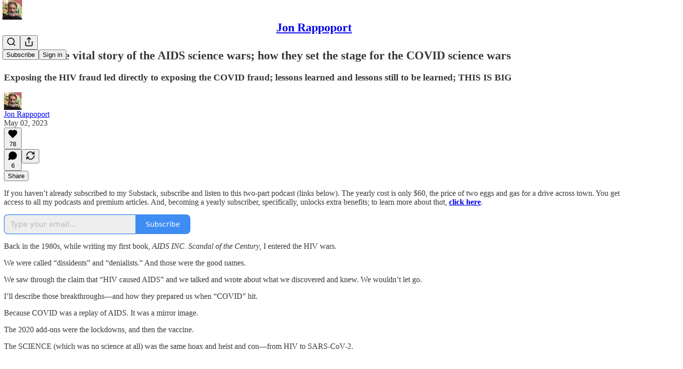

--- FILE ---
content_type: application/javascript; charset=UTF-8
request_url: https://jonrappoport.substack.com/cdn-cgi/challenge-platform/scripts/jsd/main.js
body_size: 4593
content:
window._cf_chl_opt={xkKZ4:'g'};~function(q5,o,e,C,W,Y,y,A){q5=J,function(B,j,qy,q4,S,R){for(qy={B:295,j:382,S:332,R:353,n:288,d:321,k:329,x:346,v:344,K:347},q4=J,S=B();!![];)try{if(R=-parseInt(q4(qy.B))/1+-parseInt(q4(qy.j))/2+parseInt(q4(qy.S))/3*(parseInt(q4(qy.R))/4)+-parseInt(q4(qy.n))/5+-parseInt(q4(qy.d))/6+parseInt(q4(qy.k))/7*(parseInt(q4(qy.x))/8)+-parseInt(q4(qy.v))/9*(-parseInt(q4(qy.K))/10),j===R)break;else S.push(S.shift())}catch(n){S.push(S.shift())}}(z,180468),o=this||self,e=o[q5(378)],C=function(qd,qn,qR,qQ,qA,q6,j,S,R){return qd={B:352,j:366},qn={B:341,j:341,S:373,R:341,n:280,d:318,k:373},qR={B:388},qQ={B:388,j:318,S:300,R:287,n:330,d:300,k:287,x:287,v:330,K:376,l:373,F:376,L:373,Z:373,c:341,G:300,g:287,s:330,U:373,a:376,P:373,D:341,i:280},qA={B:390,j:318},q6=q5,j=String[q6(qd.B)],S={'h':function(n){return n==null?'':S.g(n,6,function(d,q7){return q7=J,q7(qA.B)[q7(qA.j)](d)})},'g':function(x,K,F,q8,L,Z,G,s,U,P,D,i,H,T,q0,q1,q2,q3){if(q8=q6,x==null)return'';for(Z={},G={},s='',U=2,P=3,D=2,i=[],H=0,T=0,q0=0;q0<x[q8(qQ.B)];q0+=1)if(q1=x[q8(qQ.j)](q0),Object[q8(qQ.S)][q8(qQ.R)][q8(qQ.n)](Z,q1)||(Z[q1]=P++,G[q1]=!0),q2=s+q1,Object[q8(qQ.d)][q8(qQ.k)][q8(qQ.n)](Z,q2))s=q2;else{if(Object[q8(qQ.S)][q8(qQ.x)][q8(qQ.v)](G,s)){if(256>s[q8(qQ.K)](0)){for(L=0;L<D;H<<=1,T==K-1?(T=0,i[q8(qQ.l)](F(H)),H=0):T++,L++);for(q3=s[q8(qQ.F)](0),L=0;8>L;H=H<<1.97|q3&1,K-1==T?(T=0,i[q8(qQ.L)](F(H)),H=0):T++,q3>>=1,L++);}else{for(q3=1,L=0;L<D;H=q3|H<<1,K-1==T?(T=0,i[q8(qQ.Z)](F(H)),H=0):T++,q3=0,L++);for(q3=s[q8(qQ.F)](0),L=0;16>L;H=H<<1|q3&1,K-1==T?(T=0,i[q8(qQ.Z)](F(H)),H=0):T++,q3>>=1,L++);}U--,0==U&&(U=Math[q8(qQ.c)](2,D),D++),delete G[s]}else for(q3=Z[s],L=0;L<D;H=1.44&q3|H<<1,K-1==T?(T=0,i[q8(qQ.l)](F(H)),H=0):T++,q3>>=1,L++);s=(U--,U==0&&(U=Math[q8(qQ.c)](2,D),D++),Z[q2]=P++,String(q1))}if(''!==s){if(Object[q8(qQ.G)][q8(qQ.g)][q8(qQ.s)](G,s)){if(256>s[q8(qQ.K)](0)){for(L=0;L<D;H<<=1,K-1==T?(T=0,i[q8(qQ.U)](F(H)),H=0):T++,L++);for(q3=s[q8(qQ.a)](0),L=0;8>L;H=q3&1.02|H<<1,K-1==T?(T=0,i[q8(qQ.l)](F(H)),H=0):T++,q3>>=1,L++);}else{for(q3=1,L=0;L<D;H=q3|H<<1,T==K-1?(T=0,i[q8(qQ.P)](F(H)),H=0):T++,q3=0,L++);for(q3=s[q8(qQ.a)](0),L=0;16>L;H=H<<1.87|1.69&q3,K-1==T?(T=0,i[q8(qQ.P)](F(H)),H=0):T++,q3>>=1,L++);}U--,0==U&&(U=Math[q8(qQ.D)](2,D),D++),delete G[s]}else for(q3=Z[s],L=0;L<D;H=q3&1|H<<1,T==K-1?(T=0,i[q8(qQ.U)](F(H)),H=0):T++,q3>>=1,L++);U--,U==0&&D++}for(q3=2,L=0;L<D;H=q3&1.77|H<<1,K-1==T?(T=0,i[q8(qQ.L)](F(H)),H=0):T++,q3>>=1,L++);for(;;)if(H<<=1,T==K-1){i[q8(qQ.l)](F(H));break}else T++;return i[q8(qQ.i)]('')},'j':function(n,qE,q9){return qE={B:376},q9=q6,n==null?'':n==''?null:S.i(n[q9(qR.B)],32768,function(d,qq){return qq=q9,n[qq(qE.B)](d)})},'i':function(x,K,F,qz,L,Z,G,s,U,P,D,i,H,T,q0,q1,q3,q2){for(qz=q6,L=[],Z=4,G=4,s=3,U=[],i=F(0),H=K,T=1,P=0;3>P;L[P]=P,P+=1);for(q0=0,q1=Math[qz(qn.B)](2,2),D=1;q1!=D;q2=i&H,H>>=1,0==H&&(H=K,i=F(T++)),q0|=(0<q2?1:0)*D,D<<=1);switch(q0){case 0:for(q0=0,q1=Math[qz(qn.B)](2,8),D=1;q1!=D;q2=H&i,H>>=1,H==0&&(H=K,i=F(T++)),q0|=(0<q2?1:0)*D,D<<=1);q3=j(q0);break;case 1:for(q0=0,q1=Math[qz(qn.j)](2,16),D=1;D!=q1;q2=H&i,H>>=1,H==0&&(H=K,i=F(T++)),q0|=(0<q2?1:0)*D,D<<=1);q3=j(q0);break;case 2:return''}for(P=L[3]=q3,U[qz(qn.S)](q3);;){if(T>x)return'';for(q0=0,q1=Math[qz(qn.j)](2,s),D=1;D!=q1;q2=i&H,H>>=1,H==0&&(H=K,i=F(T++)),q0|=D*(0<q2?1:0),D<<=1);switch(q3=q0){case 0:for(q0=0,q1=Math[qz(qn.R)](2,8),D=1;D!=q1;q2=i&H,H>>=1,0==H&&(H=K,i=F(T++)),q0|=(0<q2?1:0)*D,D<<=1);L[G++]=j(q0),q3=G-1,Z--;break;case 1:for(q0=0,q1=Math[qz(qn.B)](2,16),D=1;q1!=D;q2=H&i,H>>=1,H==0&&(H=K,i=F(T++)),q0|=(0<q2?1:0)*D,D<<=1);L[G++]=j(q0),q3=G-1,Z--;break;case 2:return U[qz(qn.n)]('')}if(Z==0&&(Z=Math[qz(qn.B)](2,s),s++),L[q3])q3=L[q3];else if(G===q3)q3=P+P[qz(qn.d)](0);else return null;U[qz(qn.k)](q3),L[G++]=P+q3[qz(qn.d)](0),Z--,P=q3,Z==0&&(Z=Math[qz(qn.B)](2,s),s++)}}},R={},R[q6(qd.j)]=S.h,R}(),W={},W[q5(392)]='o',W[q5(302)]='s',W[q5(281)]='u',W[q5(348)]='z',W[q5(317)]='n',W[q5(282)]='I',W[q5(380)]='b',Y=W,o[q5(339)]=function(B,j,S,R,qP,qa,qu,qM,K,F,L,Z,G,g){if(qP={B:316,j:364,S:303,R:385,n:383,d:395,k:385,x:395,v:337,K:336,l:388,F:298,L:304},qa={B:357,j:388,S:377},qu={B:300,j:287,S:330,R:373},qM=q5,null===j||void 0===j)return R;for(K=X(j),B[qM(qP.B)][qM(qP.j)]&&(K=K[qM(qP.S)](B[qM(qP.B)][qM(qP.j)](j))),K=B[qM(qP.R)][qM(qP.n)]&&B[qM(qP.d)]?B[qM(qP.k)][qM(qP.n)](new B[(qM(qP.x))](K)):function(s,qI,U){for(qI=qM,s[qI(qa.B)](),U=0;U<s[qI(qa.j)];s[U+1]===s[U]?s[qI(qa.S)](U+1,1):U+=1);return s}(K),F='nAsAaAb'.split('A'),F=F[qM(qP.v)][qM(qP.K)](F),L=0;L<K[qM(qP.l)];Z=K[L],G=h(B,j,Z),F(G)?(g=G==='s'&&!B[qM(qP.F)](j[Z]),qM(qP.L)===S+Z?x(S+Z,G):g||x(S+Z,j[Z])):x(S+Z,G),L++);return R;function x(s,U,qr){qr=J,Object[qr(qu.B)][qr(qu.j)][qr(qu.S)](R,U)||(R[U]=[]),R[U][qr(qu.R)](s)}},y=q5(290)[q5(311)](';'),A=y[q5(337)][q5(336)](y),o[q5(313)]=function(B,j,qD,qm,S,R,n,k){for(qD={B:375,j:388,S:343,R:373,n:278},qm=q5,S=Object[qm(qD.B)](j),R=0;R<S[qm(qD.j)];R++)if(n=S[R],n==='f'&&(n='N'),B[n]){for(k=0;k<j[S[R]][qm(qD.j)];-1===B[n][qm(qD.S)](j[S[R]][k])&&(A(j[S[R]][k])||B[n][qm(qD.R)]('o.'+j[S[R]][k])),k++);}else B[n]=j[S[R]][qm(qD.n)](function(x){return'o.'+x})},Q();function X(B,qU,qt,j){for(qU={B:303,j:375,S:386},qt=q5,j=[];null!==B;j=j[qt(qU.B)](Object[qt(qU.j)](B)),B=Object[qt(qU.S)](B));return j}function Q(z1,z0,qT,qY,B,j,S,R,n){if(z1={B:371,j:351,S:381,R:369,n:299,d:393,k:315,x:315},z0={B:381,j:369,S:315},qT={B:297},qY=q5,B=o[qY(z1.B)],!B)return;if(!M())return;(j=![],S=B[qY(z1.j)]===!![],R=function(qf,d){if(qf=qY,!j){if(j=!![],!M())return;d=O(),I(d.r,function(k){E(B,k)}),d.e&&m(qf(qT.B),d.e)}},e[qY(z1.S)]!==qY(z1.R))?R():o[qY(z1.n)]?e[qY(z1.n)](qY(z1.d),R):(n=e[qY(z1.k)]||function(){},e[qY(z1.x)]=function(qh){qh=qY,n(),e[qh(z0.B)]!==qh(z0.j)&&(e[qh(z0.S)]=n,R())})}function V(qx,qB,B){return qx={B:371,j:323},qB=q5,B=o[qB(qx.B)],Math[qB(qx.j)](+atob(B.t))}function I(B,j,qL,qF,ql,qK,qS,S,R,n){qL={B:371,j:286,S:368,R:306,n:396,d:333,k:324,x:277,v:345,K:351,l:361,F:350,L:338,Z:309,c:370,G:370,g:372,s:276,U:366,a:285},qF={B:349},ql={B:301,j:301,S:374,R:292,n:301},qK={B:361},qS=q5,S=o[qS(qL.B)],console[qS(qL.j)](o[qS(qL.S)]),R=new o[(qS(qL.R))](),R[qS(qL.n)](qS(qL.d),qS(qL.k)+o[qS(qL.S)][qS(qL.x)]+qS(qL.v)+S.r),S[qS(qL.K)]&&(R[qS(qL.l)]=5e3,R[qS(qL.F)]=function(qb){qb=qS,j(qb(qK.B))}),R[qS(qL.L)]=function(qo){qo=qS,R[qo(ql.B)]>=200&&R[qo(ql.j)]<300?j(qo(ql.S)):j(qo(ql.R)+R[qo(ql.n)])},R[qS(qL.Z)]=function(qe){qe=qS,j(qe(qF.B))},n={'t':V(),'lhr':e[qS(qL.c)]&&e[qS(qL.G)][qS(qL.g)]?e[qS(qL.c)][qS(qL.g)]:'','api':S[qS(qL.K)]?!![]:![],'payload':B},R[qS(qL.s)](C[qS(qL.U)](JSON[qS(qL.a)](n)))}function J(q,B,j){return j=z(),J=function(S,b,o){return S=S-276,o=j[S],o},J(q,B)}function h(B,j,S,qs,qV,R){qV=(qs={B:365,j:385,S:294,R:385,n:342},q5);try{return j[S][qV(qs.B)](function(){}),'p'}catch(n){}try{if(null==j[S])return void 0===j[S]?'u':'x'}catch(k){return'i'}return B[qV(qs.j)][qV(qs.S)](j[S])?'a':j[S]===B[qV(qs.R)]?'E':j[S]===!0?'T':j[S]===!1?'F':(R=typeof j[S],qV(qs.n)==R?f(B,j[S])?'N':'f':Y[R]||'?')}function N(B,qk,qJ){return qk={B:384},qJ=q5,Math[qJ(qk.B)]()<B}function z(z3){return z3='$b8KAMwTpdUQiH3+FRCE4kNlJIfm7xogWtLO6XaDyY5j0rSvPZzs-n2hqVueG1Bc9,display: none,object,DOMContentLoaded,chlApiUrl,Set,open,send,xkKZ4,map,msg,join,undefined,bigint,removeChild,chlApiSitekey,stringify,log,hasOwnProperty,98205TkhxUM,toString,_cf_chl_opt;XQlKq9;mpuA2;BYBs3;bqzg9;gtpfA4;SZQFk7;rTYyd6;gTvhm6;ubgT9;JrBNE9;NgAVk0;YBjhw4;WvQh6;cJDYB1;Qgcf5;eHVD2;VJwN2,tabIndex,http-code:,sid,isArray,94930RjrYWl,createElement,error on cf_chl_props,isNaN,addEventListener,prototype,status,string,concat,d.cookie,style,XMLHttpRequest,contentWindow,navigator,onerror,hhzn3,split,event,Qgcf5,clientInformation,onreadystatechange,Object,number,charAt,chlApiClientVersion,gKwbC5,654120kppDBq,vKoX8,floor,/cdn-cgi/challenge-platform/h/,errorInfoObject,/invisible/jsd,chlApiRumWidgetAgeMs,iframe,175105ckvtPu,call,appendChild,615askjDk,POST,Function,body,bind,includes,onload,cJDYB1,parent,pow,function,indexOf,1827xnHJhN,/jsd/oneshot/5eaf848a0845/0.23381289210024447:1765722716:KACp4v4a5yPx_3AxuCBR-OOARHf6peBEgchNIqDKgxw/,72qsSZoI,3620ncBzVK,symbol,xhr-error,ontimeout,api,fromCharCode,4276pwFaFV,now,/b/ov1/0.23381289210024447:1765722716:KACp4v4a5yPx_3AxuCBR-OOARHf6peBEgchNIqDKgxw/,cloudflare-invisible,sort,contentDocument,source,detail,timeout,error,gRjkt7,getOwnPropertyNames,catch,kydj,jsd,_cf_chl_opt,loading,location,__CF$cv$params,href,push,success,keys,charCodeAt,splice,document,[native code],boolean,readyState,227414WojiGT,from,random,Array,getPrototypeOf,postMessage,length,chctx'.split(','),z=function(){return z3},z()}function f(B,j,qG,qN){return qG={B:334,j:334,S:300,R:289,n:330,d:343,k:379},qN=q5,j instanceof B[qN(qG.B)]&&0<B[qN(qG.j)][qN(qG.S)][qN(qG.R)][qN(qG.n)](j)[qN(qG.d)](qN(qG.k))}function M(qv,qj,B,j,S){return qv={B:323,j:354},qj=q5,B=3600,j=V(),S=Math[qj(qv.B)](Date[qj(qv.j)]()/1e3),S-j>B?![]:!![]}function m(R,n,qc,qC,d,k,x,v,K,l,F,L){if(qc={B:279,j:362,S:371,R:324,n:368,d:277,k:355,x:326,v:306,K:396,l:333,F:361,L:350,Z:284,c:322,G:394,g:368,s:320,U:327,a:310,P:319,D:368,i:363,H:325,T:389,q0:359,q1:367,q2:276,q3:366},qC=q5,!N(.01))return![];k=(d={},d[qC(qc.B)]=R,d[qC(qc.j)]=n,d);try{x=o[qC(qc.S)],v=qC(qc.R)+o[qC(qc.n)][qC(qc.d)]+qC(qc.k)+x.r+qC(qc.x),K=new o[(qC(qc.v))](),K[qC(qc.K)](qC(qc.l),v),K[qC(qc.F)]=2500,K[qC(qc.L)]=function(){},l={},l[qC(qc.Z)]=o[qC(qc.n)][qC(qc.c)],l[qC(qc.G)]=o[qC(qc.g)][qC(qc.s)],l[qC(qc.U)]=o[qC(qc.n)][qC(qc.a)],l[qC(qc.P)]=o[qC(qc.D)][qC(qc.i)],F=l,L={},L[qC(qc.H)]=k,L[qC(qc.T)]=F,L[qC(qc.q0)]=qC(qc.q1),K[qC(qc.q2)](C[qC(qc.q3)](L))}catch(Z){}}function O(qi,qW,S,R,n,d,k){qW=(qi={B:296,j:328,S:305,R:391,n:291,d:335,k:331,x:307,v:314,K:308,l:358,F:283},q5);try{return S=e[qW(qi.B)](qW(qi.j)),S[qW(qi.S)]=qW(qi.R),S[qW(qi.n)]='-1',e[qW(qi.d)][qW(qi.k)](S),R=S[qW(qi.x)],n={},n=cJDYB1(R,R,'',n),n=cJDYB1(R,R[qW(qi.v)]||R[qW(qi.K)],'n.',n),n=cJDYB1(R,S[qW(qi.l)],'d.',n),e[qW(qi.d)][qW(qi.F)](S),d={},d.r=n,d.e=null,d}catch(x){return k={},k.r={},k.e=x,k}}function E(S,R,z2,qX,n,d,k){if(z2={B:356,j:351,S:374,R:359,n:293,d:312,k:340,x:387,v:359,K:293,l:362,F:360},qX=q5,n=qX(z2.B),!S[qX(z2.j)])return;R===qX(z2.S)?(d={},d[qX(z2.R)]=n,d[qX(z2.n)]=S.r,d[qX(z2.d)]=qX(z2.S),o[qX(z2.k)][qX(z2.x)](d,'*')):(k={},k[qX(z2.v)]=n,k[qX(z2.K)]=S.r,k[qX(z2.d)]=qX(z2.l),k[qX(z2.F)]=R,o[qX(z2.k)][qX(z2.x)](k,'*'))}}()